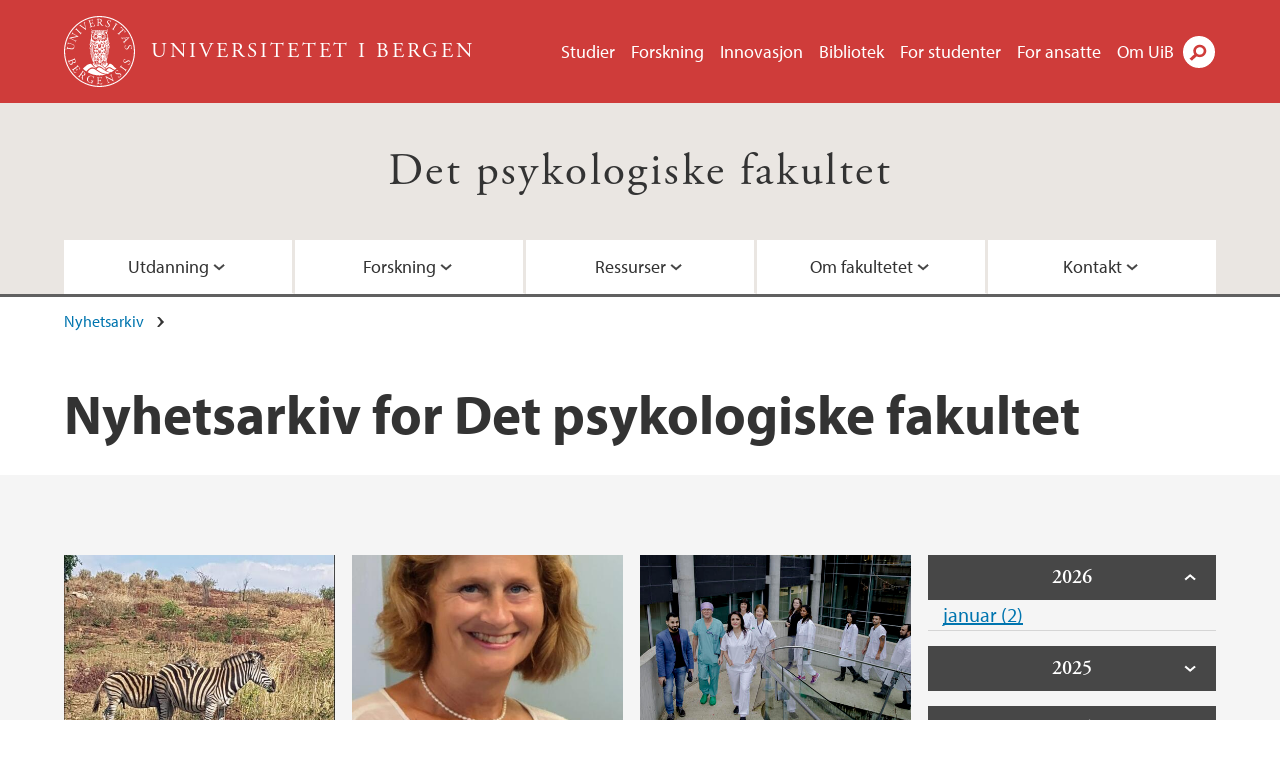

--- FILE ---
content_type: text/html; charset=utf-8
request_url: https://www.uib.no/node/43464/news-archive/201911
body_size: 10282
content:
<!doctype html>
<html lang="nb" dir="ltr">
  <head>
    <link rel="profile" href="http://www.w3.org/1999/xhtml/vocab">
    <meta http-equiv="X-UA-Compatible" content="IE=edge">
    <meta name="MobileOptimized" content="width">
    <meta name="HandheldFriendly" content="true">
    <meta name="viewport" content="width=device-width">
<meta name="robots" content="noindex">
<meta http-equiv="Content-Type" content="text/html; charset=utf-8" />
<link rel="shortcut icon" href="https://www.uib.no/sites/all/themes/uib/uib_w3/favicon.ico" type="image/vnd.microsoft.icon" />
<meta name="generator" content="Drupal 7 (https://www.drupal.org)" />
<link rel="canonical" href="https://www.uib.no/nb/node/43464/news-archive/201911" />
<link rel="shortlink" href="https://www.uib.no/nb/node/43464/news-archive/201911" />
<meta property="og:site_name" content="Universitetet i Bergen" />
<meta property="og:type" content="article" />
<meta property="og:url" content="https://www.uib.no/nb/node/43464/news-archive/201911" />
<meta property="og:title" content="Nyhetsarkiv" />
<meta name="twitter:card" content="summary" />
<meta name="twitter:title" content="Nyhetsarkiv" />
    <title>Nyhetsarkiv for Det psykologiske fakultet | Universitetet i Bergen</title>
<link type="text/css" rel="stylesheet" href="https://www.uib.no/sites/w3.uib.no/files/css/css_xE-rWrJf-fncB6ztZfd2huxqgxu4WO-qwma6Xer30m4.css" media="all" />
<link type="text/css" rel="stylesheet" href="https://www.uib.no/sites/w3.uib.no/files/css/css_nyTd1LtyGV4FMxplIMTXUR2pP5xwQtS1bYuhoPSCfb4.css" media="all" />
<link type="text/css" rel="stylesheet" href="https://www.uib.no/sites/w3.uib.no/files/css/css_hFjMpgojz5tLIvTCOXkG5jneFLTaWNX_hakVb3yaMeE.css" media="all" />
<link type="text/css" rel="stylesheet" href="https://www.uib.no/sites/w3.uib.no/files/css/css_3OmOXy6QprOkr48nRgtrypyE0V5QWVpjdpRaJc2Wx-o.css" media="all" />
<link type="text/css" rel="stylesheet" href="https://www.uib.no/sites/w3.uib.no/files/css/css_VVIwC6Oh2S6Yoj-dlw07AnQN33wARXuRRIf8pwRiu2U.css" media="print" />
<script type="text/javascript" src="https://www.uib.no/sites/w3.uib.no/files/js/js_pjM71W4fNn8eBgJgV1oVUUFnjlDTZvUMfj9SBg4sGgk.js"></script>
<script type="text/javascript" src="https://www.uib.no/sites/w3.uib.no/files/js/js_mOx0WHl6cNZI0fqrVldT0Ay6Zv7VRFDm9LexZoNN_NI.js"></script>
<script type="text/javascript">
<!--//--><![CDATA[//><!--
document.createElement( "picture" );
//--><!]]>
</script>
<script type="text/javascript" src="https://www.uib.no/sites/w3.uib.no/files/js/js_GOikDsJOX04Aww72M-XK1hkq4qiL_1XgGsRdkL0XlDo.js"></script>
<script type="text/javascript" src="https://www.uib.no/sites/w3.uib.no/files/js/js_36JebCLoMC3Y_A56Pz19d7fHtwF3mSX9TlZGZc8qWqs.js"></script>
<script type="text/javascript" src="https://www.uib.no/sites/w3.uib.no/files/js/js_gHk2gWJ_Qw_jU2qRiUmSl7d8oly1Cx7lQFrqcp3RXcI.js"></script>
<script type="text/javascript" src="https://www.uib.no/sites/w3.uib.no/files/js/js_KvbHN7b9Zot_iEP_9LELFf-1brlMesDZxnHT2EmkfLk.js"></script>
<script type="text/javascript">
<!--//--><![CDATA[//><!--
      (function($) {
        var current=null;
        $('.page-node-news-archive .content-main-wrapper #block-views-recent-news-block-date-selector ul.views-summary').ready(function(){
          var year=0;
          var open='open';
          $('.page-node-news-archive .content-main-wrapper #block-views-recent-news-block-date-selector ul.views-summary').children().each(function(){
            var text=$(this).text().replace(/\r?\n|\r/g,"");
            var y=text.match(/([^ ]+) ([0-9]{4})(.*)$/);
            var month=y[1];
            var numart=y[3];
            if(y[2] != year){
              year=y[2];
              var li=$('<li></li>').html('<span class="year">' + year + '</span>');
              li.addClass(open);
              open='';
              current=$('<ul></ul>');
              li.append(current);
              $(this).before(li);
              li.click(function(){$(this).toggleClass('open')});
            }
            $(this).children('a').first().text(month+' '+numart);
            var ali=$('<li></li>').append($(this).children('a').first());
            current.append(ali);
            $(this).remove();
          });
        });
      })(jQuery);
//--><!]]>
</script>
<script type="text/javascript" src="//use.typekit.net/yfr2tzw.js"></script>
<script type="text/javascript">
<!--//--><![CDATA[//><!--
try{Typekit.load();}catch(e){}
//--><!]]>
</script>
<script type="text/javascript">
<!--//--><![CDATA[//><!--
jQuery.extend(Drupal.settings, {"basePath":"\/","pathPrefix":"nb\/","setHasJsCookie":0,"ajaxPageState":{"theme":"uib_w3","theme_token":"6nZLFh8b5WMpnvpMHHIKoUa0wTqvU47Y3ibLjby2rWE","js":{"sites\/all\/modules\/picture\/picturefill\/picturefill.min.js":1,"sites\/all\/modules\/picture\/picture.min.js":1,"https:\/\/www.uib.no\/sites\/w3.uib.no\/files\/google_tag\/uib\/google_tag.script.js":1,"sites\/all\/modules\/jquery_update\/replace\/jquery\/1.12\/jquery.min.js":1,"0":1,"misc\/jquery-extend-3.4.0.js":1,"misc\/jquery-html-prefilter-3.5.0-backport.js":1,"misc\/jquery.once.js":1,"misc\/drupal.js":1,"sites\/all\/modules\/jquery_update\/js\/jquery_browser.js":1,"misc\/form-single-submit.js":1,"misc\/form.js":1,"sites\/all\/modules\/entityreference\/js\/entityreference.js":1,"public:\/\/languages\/nb_HgNVoswgy9lcM2YhyQR9yibqFxF7lKyMjodOJuYe7_0.js":1,"sites\/all\/libraries\/colorbox\/jquery.colorbox-min.js":1,"sites\/all\/libraries\/DOMPurify\/purify.min.js":1,"sites\/all\/modules\/colorbox\/js\/colorbox.js":1,"sites\/all\/modules\/colorbox\/styles\/stockholmsyndrome\/colorbox_style.js":1,"sites\/all\/modules\/colorbox\/js\/colorbox_inline.js":1,"sites\/all\/themes\/uib\/uib_w3\/js\/mobile_menu.js":1,"sites\/all\/themes\/uib\/uib_w3\/js\/sortable.js":1,"sites\/all\/modules\/uib\/uib_search\/js\/uib_search.js":1,"sites\/all\/themes\/uib\/uib_w3\/js\/w3.js":1,"1":1,"\/\/use.typekit.net\/yfr2tzw.js":1,"2":1},"css":{"modules\/system\/system.base.css":1,"modules\/system\/system.menus.css":1,"modules\/system\/system.messages.css":1,"modules\/system\/system.theme.css":1,"modules\/field\/theme\/field.css":1,"modules\/node\/node.css":1,"sites\/all\/modules\/picture\/picture_wysiwyg.css":1,"modules\/user\/user.css":1,"sites\/all\/modules\/views\/css\/views.css":1,"sites\/all\/modules\/colorbox\/styles\/stockholmsyndrome\/colorbox_style.css":1,"sites\/all\/modules\/ctools\/css\/ctools.css":1,"sites\/all\/modules\/panels\/css\/panels.css":1,"modules\/locale\/locale.css":1,"sites\/all\/themes\/uib\/uib_w3\/css\/style.css":1,"sites\/all\/themes\/uib\/uib_w3\/css\/print.css":1}},"colorbox":{"opacity":"0.85","current":"{current} of {total}","previous":"\u00ab Prev","next":"Next \u00bb","close":"Lukk","maxWidth":"98%","maxHeight":"98%","fixed":true,"mobiledetect":true,"mobiledevicewidth":"480px","file_public_path":"\/sites\/w3.uib.no\/files","specificPagesDefaultValue":"admin*\nimagebrowser*\nimg_assist*\nimce*\nnode\/add\/*\nnode\/*\/edit\nprint\/*\nprintpdf\/*\nsystem\/ajax\nsystem\/ajax\/*"},"better_exposed_filters":{"views":{"recent_news":{"displays":{"newsarchive":{"filters":[]},"block_date_selector":{"filters":[]}}}}},"uib_search":{"url":"https:\/\/api.search.uib.no","index":"w3one","uib_search_boost_max":10,"uib_search_boost_min":0.0009765625},"urlIsAjaxTrusted":{"\/nb\/search":true,"https:\/\/www.google.com\/search":true}});
//--><!]]>
</script>
  </head>
  <body class="html not-front not-logged-in no-sidebars page-node page-node- page-node-43464 page-node-news-archive page-node-news-archive- page-node-news-archive-201911 i18n-nb" >
    <div id="skip-link">
      <a href="#main-content" class="element-invisible element-focusable">Hopp til hovedinnhold</a>
    </div>
<noscript aria-hidden="true"><iframe src="https://www.googletagmanager.com/ns.html?id=GTM-KLPBXPW" height="0" width="0" style="display:none;visibility:hidden"></iframe></noscript>
    <div class="header__wrapper">
      <header class="header">
        <a href="/nb" title="Hjem" rel="home" class="logo__link">
          <img src="https://www.uib.no/sites/all/themes/uib/uib_w3/logo.svg" alt="Hjem" class="logo__image" />
        </a>
            <div class="site-name">
            <a href="/nb" title="Hjem" rel="home"><span>Universitetet i Bergen</span></a>
          </div>
    <div class="region region-header">
    <nav class="mobile-menu"><div class="menu-button">Meny</div>
</nav><nav class="global-menu"><ul class="menu"><li class="first leaf menu__item"><a href="https://www.uib.no/studier" title="">Studier</a></li>
<li class="leaf menu__item"><a href="/nb/forskning" title="">Forskning</a></li>
<li class="leaf menu__item"><a href="/nb/innovasjon" title="">Innovasjon</a></li>
<li class="leaf menu__item"><a href="/nb/ub" title="">Bibliotek</a></li>
<li class="leaf menu__item"><a href="https://www.uib.no/forstudenter" title="">For studenter</a></li>
<li class="leaf menu__item"><a href="/nb/foransatte" title="">For ansatte</a></li>
<li class="last leaf menu__item"><a href="/nb/om" title="">Om UiB</a></li>
</ul></nav><div id="block-locale-language" class="block block-locale">

    
  <div class="content">
    <ul class="language-switcher-locale-url"><li class="en first"><a href="/en/node/43484/news-archive/201911" class="language-link" title="Faculty of Psychology" lang="en">English</a></li>
<li class="nb last active"><a href="/nb/node/43464/news-archive/201911" class="language-link active" title="Det psykologiske fakultet" lang="nb">Norsk</a></li>
</ul>  </div>
</div>
<div id="block-uib-search-global-searchform" class="block block-uib-search">
  <div class="content">
    <form class="global-search" action="/nb/search" method="get" id="uib-search-form" accept-charset="UTF-8"><div><div class="lightbox form-wrapper" id="edit-lightbox--2"><div class="topbar-wrapper form-wrapper" id="edit-top--3"><div class="topbar form-wrapper" id="edit-top--4"><div class="spacer form-wrapper" id="edit-spacer--2"></div><div class="top-right form-wrapper" id="edit-right--3"><div class="close-lightbox form-wrapper" id="edit-close--2"><a href="/nb" class="closeme" id="edit-link--4">Lukk</a></div></div></div></div><div class="search-wrapper form-wrapper" id="edit-search--2"><label for="searchfield" class="element-invisible">Søkefelt</label>
<div class="form-item form-type-textfield form-item-searchtext">
 <input class="search-field form-text" name="qq" autocomplete="off" placeholder="Søk på uib.no" data-placeholder="Søk etter personer" id="searchfield" type="text" value=" " size="60" maxlength="128" />
</div>
<input type="submit" id="edit-submit--2" name="op" value="Søk" class="form-submit" /></div><fieldset class="right-selector form-wrapper" id="edit-right--4"><legend><span class="fieldset-legend">Filtrer på innhold</span></legend><div class="fieldset-wrapper"><div class="form-item form-type-checkboxes form-item-filters">
 <div id="search-filter-checkboxes" class="form-checkboxes"><div class="form-item form-type-checkbox form-item-filters-everything">
 <input name="uib_search_filters[]" type="checkbox" id="edit-filters-everything--2" value="everything" checked="checked" class="form-checkbox" />  <label class="option" for="edit-filters-everything--2">Alt innhold </label>

</div>
<div class="form-item form-type-checkbox form-item-filters-news">
 <input name="uib_search_filters[]" type="checkbox" id="edit-filters-news--2" value="news" class="form-checkbox" />  <label class="option" for="edit-filters-news--2">Nyheter </label>

</div>
<div class="form-item form-type-checkbox form-item-filters-study">
 <input name="uib_search_filters[]" type="checkbox" id="edit-filters-study--2" value="study" class="form-checkbox" />  <label class="option" for="edit-filters-study--2">Studier </label>

</div>
<div class="form-item form-type-checkbox form-item-filters-event">
 <input name="uib_search_filters[]" type="checkbox" id="edit-filters-event--2" value="event" class="form-checkbox" />  <label class="option" for="edit-filters-event--2">Arrangementer </label>

</div>
<div class="form-item form-type-checkbox form-item-filters-user">
 <input name="uib_search_filters[]" type="checkbox" id="edit-filters-user--2" value="user" class="form-checkbox" />  <label class="option" for="edit-filters-user--2">Personer </label>

</div>
<div class="form-item form-type-checkbox form-item-filters-employee-area">
 <input name="uib_search_filters[]" type="checkbox" id="edit-filters-employee-area--2" value="employee_area" class="form-checkbox" />  <label class="option" for="edit-filters-employee-area--2">Ansattsider </label>

</div>
</div>
<div class="description">Choose what results to return</div>
</div>
</div></fieldset>
<div class="results-wrapper form-wrapper" id="edit-results-wrapper--2"><div class="results form-wrapper" id="edit-results--2"><span class="results-bottom-anchor"></span>
</div></div></div><input type="hidden" name="form_build_id" value="form-woMqg1CEEXpoT5p-zi9aBrfRPaxATZ5Fz8tosR_1tb0" />
<input type="hidden" name="form_id" value="uib_search__form" />
</div></form><form name="noscriptform" action="https://www.google.com/search" method="get" id="uib-search-noscript-form" accept-charset="UTF-8"><div><input class="search-button" type="submit" value="Søk" /><input name="as_sitesearch" value="uib.no" type="hidden" />
<input type="hidden" name="form_build_id" value="form-5vJ0bE53FZsNSyIolsxid1DZMJFueXZC2F_DcVrzK28" />
<input type="hidden" name="form_id" value="uib_search__noscript_form" />
</div></form>  </div>
</div>
  </div>
      </header>
      <nav class="mobile_dropdown">
        <nav class="global-mobile-menu mobile noscript"><ul class="menu"><li class="first leaf menu__item"><a href="https://www.uib.no/studier" title="">Studier</a></li>
<li class="leaf menu__item"><a href="/nb/forskning" title="">Forskning</a></li>
<li class="leaf menu__item"><a href="/nb/innovasjon" title="">Innovasjon</a></li>
<li class="leaf menu__item"><a href="/nb/ub" title="">Bibliotek</a></li>
<li class="leaf menu__item"><a href="https://www.uib.no/forstudenter" title="">For studenter</a></li>
<li class="leaf menu__item"><a href="/nb/foransatte" title="">For ansatte</a></li>
<li class="last leaf menu__item"><a href="/nb/om" title="">Om UiB</a></li>
</ul></nav>      </nav>
    </div>
    <div class="subheader__wrapper">
    <span class="subheader__content" role="complementary"><a href="/nb/psyfa">Det psykologiske fakultet</a></span><nav class="mobile_area mobile_dropdown"><div class="area-mobile-menu"><ul class="menu"><li class="first expanded menu__item"><a href="#">Utdanning</a><ul class="menu"><li class="first leaf"><a href="/nb/psyfa/177820/ny-student-ved-det-psykologiske-fakultet" title="">Ny student</a></li>
<li class="leaf"><a href="/nb/psyfa/146717/mentorordningen-ved-det-psykologiske-fakultet" title="Gode tips av og med mentorene på psykfak">Mentorordningen</a></li>
<li class="leaf"><a href="/nb/psyfa/43752/studietilbud-ved-det-psykologiske-fakultet">Studietilbud</a></li>
<li class="leaf"><a href="/nb/psyfa/43608/opptak-til-studier-ved-det-psykologiske-fakultet">Opptak</a></li>
<li class="leaf"><a href="/nb/psyfa/43886/studiehverdag-ved-det-psykologiske-fakultet">Studiehverdag</a></li>
<li class="leaf"><a href="/nb/psyfa/43798/utveksling-ved-det-psykologiske-fakultet" title="">Utveksling</a></li>
<li class="leaf"><a href="https://www.uib.no/psyfa/162430/alt-om-praksis#" title="">Praksis</a></li>
<li class="leaf"><a href="https://www.uib.no/nb/psyfa/85385/kva-kan-du-bli " title="Tidlegare studentar fortel kva jobb dei har fått med utdanningar i psykologi eller pedagogikk.">Kva kan du bli?</a></li>
<li class="leaf"><a href="/nb/psyfa/43718/avslutningsseremoni-ved-det-psykologiske-fakultet" title="Avslutningsseremoni for kandidater som fullfører grad">Avslutningsseremoni</a></li>
<li class="leaf"><a href="/nb/psyfa/43821/reglement-og-prosedyrer-ved-det-psykologiske-fakultet">Reglement og prosedyrer</a></li>
<li class="leaf"><a href="/nb/psyfa/43745/skikkethetsvurdering-i-utdanningen">Skikkethetsvurdering</a></li>
<li class="last leaf"><a href="https://www.uib.no/psyfa/144227/etter-og-videreutdanningstilbud-ved-det-psykologiske-fakultet" title="">Etter- og videreutdanning</a></li>
</ul></li>
<li class="expanded menu__item"><a href="#" title="">Forskning</a><ul class="menu"><li class="first leaf"><a href="/nb/psyfa/43577/forskningsgrupper-ved-fakultetet">Forskningsgrupper</a></li>
<li class="leaf"><a href="/nb/psyfa/43601/phd-utdanning-ved-det-psykologiske-fakultet">Ph.d.-utdanning</a></li>
<li class="leaf"><a href="/nb/psyfa/43578/forskerskoler-ved-fakultetet">Forskerskoler</a></li>
<li class="leaf"><a href="/nb/psyfa/44411/dobbelkompetanse-i-psykologi">Dobbelkompetanse</a></li>
<li class="leaf"><a href="/nb/psyfa/43678/program-yngre-forskningsledere">Lederopplæring for forskere (YFL)</a></li>
<li class="leaf"><a href="/nb/psyfa/44367/studentstipend">Studentstipend</a></li>
<li class="leaf"><a href="/nb/psyfa/43551/forskningsst%C3%B8tte-ressurser-forskere">Forskningsstøtte</a></li>
<li class="leaf"><a href="/nb/psyfa/170896/%C3%A6resdoktor">Æresdoktor</a></li>
<li class="last leaf"><a href="/nb/psyfa/169876/forskingsetisk-vurdering-av-prosjekt-ved-det-psykologiske-fakultet">Forskingsetisk vurdering av prosjekt</a></li>
</ul></li>
<li class="expanded menu__item"><a href="#" title="">Ressurser</a><ul class="menu"><li class="first leaf"><a href="/nb/psyfa/143208/strategiske-forskningsmidler">Strategiske forskningsmidler</a></li>
<li class="leaf"><a href="https://www.uib.no/ub/76934/psykologi-pedagogikk-barnevern-og-folkehelse" title="">Universitetsbiblioteket</a></li>
<li class="leaf"><a href="https://www.uib.no/ut" title="">Utreisende forskere</a></li>
<li class="leaf"><a href="/nb/psyfa/168581/gjesteforskere-ved-det-psykologiske-fakultet" title="Invitere en gjesteforsker">Gjesteforsker</a></li>
<li class="leaf"><a href="/nb/psyfa/107940/mobilitetsmidler">Mobilitetsmidler</a></li>
<li class="leaf"><a href="/nb/psyfa/44528/oppstartsm%C3%B8ter-og-drift">Oppstartsmøter og drift</a></li>
<li class="leaf"><a href="https://www.uib.no/ferd" title="">UiB Ferd</a></li>
<li class="leaf"><a href="/nb/psyfa/44449/forskningstermin">Forskningstermin</a></li>
<li class="leaf"><a href="/nb/psyfa/129403/meritteringsordning-undervisere"> Meritteringsordning for undervisere </a></li>
<li class="leaf"><a href="https://w3.uib.no/nb/psyfa/62831/mandat-og-instruksar" title="Instrukser for program- og emneansvarlige">Instrukser</a></li>
<li class="leaf"><a href="https://w3.uib.no/nb/psyfa/110335/rekruttering-av-studentar-til-forskingsprosjekt" title="">Studentrekruttering</a></li>
<li class="leaf"><a href="/nb/psyfa/44108/seniorpolitikk-ved-det-psykologiske-fakultet">Seniorpolitikk</a></li>
<li class="leaf"><a href="/nb/psyfa/162973/l%C3%A6ringsdesinggruppa-ved-det-psykologiske-fakultet">Læringsdesigngruppe</a></li>
<li class="last leaf"><a href="/nb/psyfa/163684/evu-veiviser-ansatte">EVU - veiviser for ansatte</a></li>
</ul></li>
<li class="expanded menu__item"><a href="#" title="">Om fakultetet</a><ul class="menu"><li class="first leaf"><a href="https://www.uib.no/psyfa/137717/fra-den-spede-begynnelsen-til-eget-fakultet" title="">Fakultetets historie</a></li>
<li class="leaf"><a href="https://www.uib.no/psyfa/44120/v%C3%A5re-institutter#" title="">Institutter og sentre</a></li>
<li class="leaf"><a href="/nb/psyfa/43940/organisasjon">Organisasjon</a></li>
<li class="leaf"><a href="https://www.uib.no/opplæringsklinikker" title="">Psykologisk universitetspoliklinikk</a></li>
<li class="leaf"><a href="/nb/psyfa/44463/fakultetsledelsen">Ledelse</a></li>
<li class="leaf"><a href="/nb/psyfa/43775/styrer-r%C3%A5d-og-utvalg-ved-det-psykologiske-fakultet">Styrer og utvalg</a></li>
<li class="leaf"><a href="/nb/psyfa/45831/fakultetsadministrasjonen-ved-det-psykologiske-fakultet" title="">Fakultetsadministrasjonen</a></li>
<li class="leaf"><a href="/nb/psyfa/171838/strategi-og-planer-ved-det-psykologiske-fakultet">Strategi og planer</a></li>
<li class="leaf"><a href="https://www.uib.no/psyfa/123925/helse-miljø-og-sikkerhet-ved-det-psykologiske-fakultet" title="Helse, miljø og sikkerhet ved Det psykologiske fakultet">Helse, miljø og sikkerhet (HMS)</a></li>
<li class="leaf"><a href="/nb/psyfa/144729/informasjon-om-arbeid-med-optimal-enhetsstruktur-ved-det-psykologiske-fakultet" title="">Informasjon om arbeid med optimal enhetsstruktur</a></li>
<li class="leaf"><a href="https://www.uib.no/psyfa/44601/beredskapsplan-det-psykologiske-fakultet" title="">Beredskap</a></li>
<li class="leaf"><a href="/nb/psyfa/170884/valg-ved-det-psykologiske-fakultet" title="">Valg ved Det psykologiske fakultet</a></li>
<li class="last leaf"><a href="/nb/psyfa/43631/psykologisk-studentforening" title="">Psykologisk studentforening</a></li>
</ul></li>
<li class="last expanded menu__item"><a href="#">Kontakt</a><ul class="menu"><li class="first leaf"><a href="/nb/psyfa/44323/kontaktinformasjon">Kontaktinformasjon</a></li>
<li class="leaf"><a href="/nb/psyfa/personer" title="Ansatte ved Det psykologiske fakultet">Ansattkatalog</a></li>
<li class="leaf"><a href="/nb/psyfa/43960/informasjonssenteret-ved-det-psykologiske-fakultet">Informasjonssenteret</a></li>
<li class="last leaf"><a href="/nb/psyfa/kart" title="">Kart</a></li>
</ul></li>
</ul></div></nav>        </div>
    <nav id="main-menu">
<ul class="menu"><li class="first expanded menu__item"><a href="#">Utdanning</a><ul class="menu"><li class="first leaf"><a href="/nb/psyfa/177820/ny-student-ved-det-psykologiske-fakultet" title="">Ny student</a></li>
<li class="leaf"><a href="/nb/psyfa/146717/mentorordningen-ved-det-psykologiske-fakultet" title="Gode tips av og med mentorene på psykfak">Mentorordningen</a></li>
<li class="leaf"><a href="/nb/psyfa/43752/studietilbud-ved-det-psykologiske-fakultet">Studietilbud</a></li>
<li class="leaf"><a href="/nb/psyfa/43608/opptak-til-studier-ved-det-psykologiske-fakultet">Opptak</a></li>
<li class="leaf"><a href="/nb/psyfa/43886/studiehverdag-ved-det-psykologiske-fakultet">Studiehverdag</a></li>
<li class="leaf"><a href="/nb/psyfa/43798/utveksling-ved-det-psykologiske-fakultet" title="">Utveksling</a></li>
<li class="leaf"><a href="https://www.uib.no/psyfa/162430/alt-om-praksis#" title="">Praksis</a></li>
<li class="leaf"><a href="https://www.uib.no/nb/psyfa/85385/kva-kan-du-bli " title="Tidlegare studentar fortel kva jobb dei har fått med utdanningar i psykologi eller pedagogikk.">Kva kan du bli?</a></li>
<li class="leaf"><a href="/nb/psyfa/43718/avslutningsseremoni-ved-det-psykologiske-fakultet" title="Avslutningsseremoni for kandidater som fullfører grad">Avslutningsseremoni</a></li>
<li class="leaf"><a href="/nb/psyfa/43821/reglement-og-prosedyrer-ved-det-psykologiske-fakultet">Reglement og prosedyrer</a></li>
<li class="leaf"><a href="/nb/psyfa/43745/skikkethetsvurdering-i-utdanningen">Skikkethetsvurdering</a></li>
<li class="last leaf"><a href="https://www.uib.no/psyfa/144227/etter-og-videreutdanningstilbud-ved-det-psykologiske-fakultet" title="">Etter- og videreutdanning</a></li>
</ul></li>
<li class="expanded menu__item"><a href="#" title="">Forskning</a><ul class="menu"><li class="first leaf"><a href="/nb/psyfa/43577/forskningsgrupper-ved-fakultetet">Forskningsgrupper</a></li>
<li class="leaf"><a href="/nb/psyfa/43601/phd-utdanning-ved-det-psykologiske-fakultet">Ph.d.-utdanning</a></li>
<li class="leaf"><a href="/nb/psyfa/43578/forskerskoler-ved-fakultetet">Forskerskoler</a></li>
<li class="leaf"><a href="/nb/psyfa/44411/dobbelkompetanse-i-psykologi">Dobbelkompetanse</a></li>
<li class="leaf"><a href="/nb/psyfa/43678/program-yngre-forskningsledere">Lederopplæring for forskere (YFL)</a></li>
<li class="leaf"><a href="/nb/psyfa/44367/studentstipend">Studentstipend</a></li>
<li class="leaf"><a href="/nb/psyfa/43551/forskningsst%C3%B8tte-ressurser-forskere">Forskningsstøtte</a></li>
<li class="leaf"><a href="/nb/psyfa/170896/%C3%A6resdoktor">Æresdoktor</a></li>
<li class="last leaf"><a href="/nb/psyfa/169876/forskingsetisk-vurdering-av-prosjekt-ved-det-psykologiske-fakultet">Forskingsetisk vurdering av prosjekt</a></li>
</ul></li>
<li class="expanded menu__item"><a href="#" title="">Ressurser</a><ul class="menu"><li class="first leaf"><a href="/nb/psyfa/143208/strategiske-forskningsmidler">Strategiske forskningsmidler</a></li>
<li class="leaf"><a href="https://www.uib.no/ub/76934/psykologi-pedagogikk-barnevern-og-folkehelse" title="">Universitetsbiblioteket</a></li>
<li class="leaf"><a href="https://www.uib.no/ut" title="">Utreisende forskere</a></li>
<li class="leaf"><a href="/nb/psyfa/168581/gjesteforskere-ved-det-psykologiske-fakultet" title="Invitere en gjesteforsker">Gjesteforsker</a></li>
<li class="leaf"><a href="/nb/psyfa/107940/mobilitetsmidler">Mobilitetsmidler</a></li>
<li class="leaf"><a href="/nb/psyfa/44528/oppstartsm%C3%B8ter-og-drift">Oppstartsmøter og drift</a></li>
<li class="leaf"><a href="https://www.uib.no/ferd" title="">UiB Ferd</a></li>
<li class="leaf"><a href="/nb/psyfa/44449/forskningstermin">Forskningstermin</a></li>
<li class="leaf"><a href="/nb/psyfa/129403/meritteringsordning-undervisere"> Meritteringsordning for undervisere </a></li>
<li class="leaf"><a href="https://w3.uib.no/nb/psyfa/62831/mandat-og-instruksar" title="Instrukser for program- og emneansvarlige">Instrukser</a></li>
<li class="leaf"><a href="https://w3.uib.no/nb/psyfa/110335/rekruttering-av-studentar-til-forskingsprosjekt" title="">Studentrekruttering</a></li>
<li class="leaf"><a href="/nb/psyfa/44108/seniorpolitikk-ved-det-psykologiske-fakultet">Seniorpolitikk</a></li>
<li class="leaf"><a href="/nb/psyfa/162973/l%C3%A6ringsdesinggruppa-ved-det-psykologiske-fakultet">Læringsdesigngruppe</a></li>
<li class="last leaf"><a href="/nb/psyfa/163684/evu-veiviser-ansatte">EVU - veiviser for ansatte</a></li>
</ul></li>
<li class="expanded menu__item"><a href="#" title="">Om fakultetet</a><ul class="menu"><li class="first leaf"><a href="https://www.uib.no/psyfa/137717/fra-den-spede-begynnelsen-til-eget-fakultet" title="">Fakultetets historie</a></li>
<li class="leaf"><a href="https://www.uib.no/psyfa/44120/v%C3%A5re-institutter#" title="">Institutter og sentre</a></li>
<li class="leaf"><a href="/nb/psyfa/43940/organisasjon">Organisasjon</a></li>
<li class="leaf"><a href="https://www.uib.no/opplæringsklinikker" title="">Psykologisk universitetspoliklinikk</a></li>
<li class="leaf"><a href="/nb/psyfa/44463/fakultetsledelsen">Ledelse</a></li>
<li class="leaf"><a href="/nb/psyfa/43775/styrer-r%C3%A5d-og-utvalg-ved-det-psykologiske-fakultet">Styrer og utvalg</a></li>
<li class="leaf"><a href="/nb/psyfa/45831/fakultetsadministrasjonen-ved-det-psykologiske-fakultet" title="">Fakultetsadministrasjonen</a></li>
<li class="leaf"><a href="/nb/psyfa/171838/strategi-og-planer-ved-det-psykologiske-fakultet">Strategi og planer</a></li>
<li class="leaf"><a href="https://www.uib.no/psyfa/123925/helse-miljø-og-sikkerhet-ved-det-psykologiske-fakultet" title="Helse, miljø og sikkerhet ved Det psykologiske fakultet">Helse, miljø og sikkerhet (HMS)</a></li>
<li class="leaf"><a href="/nb/psyfa/144729/informasjon-om-arbeid-med-optimal-enhetsstruktur-ved-det-psykologiske-fakultet" title="">Informasjon om arbeid med optimal enhetsstruktur</a></li>
<li class="leaf"><a href="https://www.uib.no/psyfa/44601/beredskapsplan-det-psykologiske-fakultet" title="">Beredskap</a></li>
<li class="leaf"><a href="/nb/psyfa/170884/valg-ved-det-psykologiske-fakultet" title="">Valg ved Det psykologiske fakultet</a></li>
<li class="last leaf"><a href="/nb/psyfa/43631/psykologisk-studentforening" title="">Psykologisk studentforening</a></li>
</ul></li>
<li class="last expanded menu__item"><a href="#">Kontakt</a><ul class="menu"><li class="first leaf"><a href="/nb/psyfa/44323/kontaktinformasjon">Kontaktinformasjon</a></li>
<li class="leaf"><a href="/nb/psyfa/personer" title="Ansatte ved Det psykologiske fakultet">Ansattkatalog</a></li>
<li class="leaf"><a href="/nb/psyfa/43960/informasjonssenteret-ved-det-psykologiske-fakultet">Informasjonssenteret</a></li>
<li class="last leaf"><a href="/nb/psyfa/kart" title="">Kart</a></li>
</ul></li>
</ul>    </nav>
    <main>
      <a id="main-content"></a>
      <div class="tabs"></div>
      <div class="content-top-wrapper">
        <div class="content-top">
          <div class="uib_breadcrumb"><nav class="breadcrumb" role="navigation"><ol><li><a href="/nb/psyfa/nyhetsarkiv">Nyhetsarkiv</a> </li></ol></nav></div>
<h1>Nyhetsarkiv for Det psykologiske fakultet</h1>
        </div>
      </div>
      <div class="content-main-wrapper">
  <div class="region region-content">
    <div id="block-system-main" class="block block-system">

    
  <div class="content">
    <div class="view view-recent-news view-id-recent_news view-display-id-newsarchive view-dom-id-2b3a627a50aa94197c4e1596dce16c68">
        
  
  
      <div class="view-content">
        <div class="views-row views-row-1 views-row-odd views-row-first">
      
  <div class="views-field views-field-nothing">        <span class="field-content"><a href="https://www.uib.no/nb/sfk/131671/internabroad-i-field-band-foundation-i-s%C3%B8r-afrika"><div id="file-146116" class="file file-image file-image-jpeg">

   
  <div class="content">
      <img src="https://www.uib.no/sites/w3.uib.no/files/styles/wide_thumbnail/public/media/zebra.jpg?itok=xtUP-AJ7" width="531" height="375" alt="Sebraer i Sør-Afrika" title="" />    </div>

  
</div>
</a></span>  </div>  
  <div class="views-field views-field-title">        <span class="field-content"><a href="/nb/sfk/131671/internabroad-i-field-band-foundation-i-s%C3%B8r-afrika">InternAbroad i Field Band Foundation i Sør-Afrika (20.11.2019)</a></span>  </div>  
  <div class="views-field views-field-field-uib-lead">        <div class="field-content">Vi har fått penger fra Diku til å sende studenter på en unik opplevelse i Sør-Afrika fra høsten 2020</div>  </div>  </div>
  <div class="views-row views-row-2 views-row-even">
      
  <div class="views-field views-field-nothing">        <span class="field-content"><a href="https://www.uib.no/nb/sfk/131627/vi-%C3%B8nsker-nyansatte-velkommen"><div id="file-156195" class="file file-image file-image-jpeg">

   
  <div class="content">
      <img src="https://www.uib.no/sites/w3.uib.no/files/styles/wide_thumbnail/public/media/ragnhild_dybdahl.jpg?itok=zv3Zw9Mn" width="531" height="375" alt="Førsteamanuensis Ragnhild Dybdahl" title="" />    </div>

  
</div>
</a></span>  </div>  
  <div class="views-field views-field-title">        <span class="field-content"><a href="/nb/sfk/131627/vi-%C3%B8nsker-nyansatte-velkommen">Vi ønsker nyansatte velkommen (19.11.2019)</a></span>  </div>  
  <div class="views-field views-field-field-uib-lead">        <div class="field-content">Senter for krisepsykologi har utvidet staben med fire nye stillinger.</div>  </div>  </div>
  <div class="views-row views-row-3 views-row-odd">
      
  <div class="views-field views-field-nothing">        <span class="field-content"><a href="https://www.uib.no/nb/igs/131248/migrasjonskonferanse-2020-helse-og-arbeid-i-det-nye-landet"><div id="file-146284" class="file file-image file-image-jpeg">

   
  <div class="content">
      <img src="https://www.uib.no/sites/w3.uib.no/files/styles/wide_thumbnail/public/media/pa_2019_11_06_9999_26.jpg?itok=leaQFbSo" width="531" height="375" alt="En gruppe sykehusarbeidere går opp en trapp" title="" />    </div>

  
</div>
</a></span>  </div>  
  <div class="views-field views-field-title">        <span class="field-content"><a href="/nb/igs/131248/migrasjonskonferanse-2020-helse-og-arbeid-i-det-nye-landet">Migrasjonskonferanse 2020: Helse og arbeid i det nye landet (06.11.2019)</a></span>  </div>  
  <div class="views-field views-field-field-uib-lead">        <div class="field-content">Andre konferanse for bedre dialog mellom disipliner og aktører.</div>  </div>  </div>
  <div class="views-row views-row-4 views-row-even views-row-last">
      
  <div class="views-field views-field-nothing">        <span class="field-content"><a href="https://www.uib.no/nb/aktuelt/131230/15-%C3%A5r-som-har-satt-spor"><div id="file-146275" class="file file-image file-image-jpeg">

   
  <div class="content">
      <img src="https://www.uib.no/sites/w3.uib.no/files/styles/wide_thumbnail/public/media/tms1_0.jpg?itok=veNxu7qo" width="531" height="375" alt="Trond Mohn stiftelse 15 år" title="" />    </div>

  
</div>
</a></span>  </div>  
  <div class="views-field views-field-title">        <span class="field-content"><a href="/nb/aktuelt/131230/15-%C3%A5r-som-har-satt-spor">15 år som har satt spor (05.11.2019)</a></span>  </div>  
  <div class="views-field views-field-field-uib-lead">        <div class="field-content">Trond Mohn stiftelse feirer sine første 15 år. - Stiftelsen har betydd mye for både Universitetet i Bergen og samfunnet forøvrig, sier rektor Dag Rune Olsen.</div>  </div>  </div>
    </div>
  
  
  
  
  
  
</div>  </div>
</div>
<div id="block-views-recent-news-block-date-selector" class="block block-views">

    
  <div class="content">
    <div class="view view-recent-news view-id-recent_news view-display-id-block_date_selector view-dom-id-97e764e7882eabe0f22c45cc8dedef81">
        
  
  
      <div class="view-content">
      <div class="item-list">
  <ul class="views-summary">
      <li><a href="/nb/node/43464/news-archive/202601">januar 2026</a>
              (2)
          </li>
      <li><a href="/nb/node/43464/news-archive/202512">desember 2025</a>
              (2)
          </li>
      <li><a href="/nb/node/43464/news-archive/202511">november 2025</a>
              (1)
          </li>
      <li><a href="/nb/node/43464/news-archive/202509">september 2025</a>
              (2)
          </li>
      <li><a href="/nb/node/43464/news-archive/202506">juni 2025</a>
              (4)
          </li>
      <li><a href="/nb/node/43464/news-archive/202505">mai 2025</a>
              (4)
          </li>
      <li><a href="/nb/node/43464/news-archive/202504">april 2025</a>
              (4)
          </li>
      <li><a href="/nb/node/43464/news-archive/202503">mars 2025</a>
              (3)
          </li>
      <li><a href="/nb/node/43464/news-archive/202502">februar 2025</a>
              (5)
          </li>
      <li><a href="/nb/node/43464/news-archive/202501">januar 2025</a>
              (1)
          </li>
      <li><a href="/nb/node/43464/news-archive/202411">november 2024</a>
              (2)
          </li>
      <li><a href="/nb/node/43464/news-archive/202410">oktober 2024</a>
              (3)
          </li>
      <li><a href="/nb/node/43464/news-archive/202409">september 2024</a>
              (3)
          </li>
      <li><a href="/nb/node/43464/news-archive/202408">august 2024</a>
              (4)
          </li>
      <li><a href="/nb/node/43464/news-archive/202406">juni 2024</a>
              (2)
          </li>
      <li><a href="/nb/node/43464/news-archive/202405">mai 2024</a>
              (1)
          </li>
      <li><a href="/nb/node/43464/news-archive/202404">april 2024</a>
              (2)
          </li>
      <li><a href="/nb/node/43464/news-archive/202403">mars 2024</a>
              (2)
          </li>
      <li><a href="/nb/node/43464/news-archive/202402">februar 2024</a>
              (3)
          </li>
      <li><a href="/nb/node/43464/news-archive/202401">januar 2024</a>
              (5)
          </li>
      <li><a href="/nb/node/43464/news-archive/202312">desember 2023</a>
              (2)
          </li>
      <li><a href="/nb/node/43464/news-archive/202311">november 2023</a>
              (5)
          </li>
      <li><a href="/nb/node/43464/news-archive/202310">oktober 2023</a>
              (4)
          </li>
      <li><a href="/nb/node/43464/news-archive/202309">september 2023</a>
              (4)
          </li>
      <li><a href="/nb/node/43464/news-archive/202308">august 2023</a>
              (3)
          </li>
      <li><a href="/nb/node/43464/news-archive/202307">juli 2023</a>
              (2)
          </li>
      <li><a href="/nb/node/43464/news-archive/202306">juni 2023</a>
              (5)
          </li>
      <li><a href="/nb/node/43464/news-archive/202305">mai 2023</a>
              (1)
          </li>
      <li><a href="/nb/node/43464/news-archive/202304">april 2023</a>
              (6)
          </li>
      <li><a href="/nb/node/43464/news-archive/202303">mars 2023</a>
              (1)
          </li>
      <li><a href="/nb/node/43464/news-archive/202302">februar 2023</a>
              (4)
          </li>
      <li><a href="/nb/node/43464/news-archive/202301">januar 2023</a>
              (3)
          </li>
      <li><a href="/nb/node/43464/news-archive/202212">desember 2022</a>
              (7)
          </li>
      <li><a href="/nb/node/43464/news-archive/202211">november 2022</a>
              (3)
          </li>
      <li><a href="/nb/node/43464/news-archive/202210">oktober 2022</a>
              (4)
          </li>
      <li><a href="/nb/node/43464/news-archive/202209">september 2022</a>
              (7)
          </li>
      <li><a href="/nb/node/43464/news-archive/202208">august 2022</a>
              (4)
          </li>
      <li><a href="/nb/node/43464/news-archive/202207">juli 2022</a>
              (1)
          </li>
      <li><a href="/nb/node/43464/news-archive/202206">juni 2022</a>
              (3)
          </li>
      <li><a href="/nb/node/43464/news-archive/202205">mai 2022</a>
              (1)
          </li>
      <li><a href="/nb/node/43464/news-archive/202204">april 2022</a>
              (2)
          </li>
      <li><a href="/nb/node/43464/news-archive/202203">mars 2022</a>
              (4)
          </li>
      <li><a href="/nb/node/43464/news-archive/202202">februar 2022</a>
              (2)
          </li>
      <li><a href="/nb/node/43464/news-archive/202201">januar 2022</a>
              (5)
          </li>
      <li><a href="/nb/node/43464/news-archive/202112">desember 2021</a>
              (2)
          </li>
      <li><a href="/nb/node/43464/news-archive/202111">november 2021</a>
              (2)
          </li>
      <li><a href="/nb/node/43464/news-archive/202110">oktober 2021</a>
              (4)
          </li>
      <li><a href="/nb/node/43464/news-archive/202109">september 2021</a>
              (2)
          </li>
      <li><a href="/nb/node/43464/news-archive/202108">august 2021</a>
              (4)
          </li>
      <li><a href="/nb/node/43464/news-archive/202107">juli 2021</a>
              (1)
          </li>
      <li><a href="/nb/node/43464/news-archive/202106">juni 2021</a>
              (5)
          </li>
      <li><a href="/nb/node/43464/news-archive/202105">mai 2021</a>
              (2)
          </li>
      <li><a href="/nb/node/43464/news-archive/202104">april 2021</a>
              (1)
          </li>
      <li><a href="/nb/node/43464/news-archive/202103">mars 2021</a>
              (2)
          </li>
      <li><a href="/nb/node/43464/news-archive/202101">januar 2021</a>
              (2)
          </li>
      <li><a href="/nb/node/43464/news-archive/202012">desember 2020</a>
              (2)
          </li>
      <li><a href="/nb/node/43464/news-archive/202011">november 2020</a>
              (7)
          </li>
      <li><a href="/nb/node/43464/news-archive/202010">oktober 2020</a>
              (4)
          </li>
      <li><a href="/nb/node/43464/news-archive/202009">september 2020</a>
              (3)
          </li>
      <li><a href="/nb/node/43464/news-archive/202008">august 2020</a>
              (6)
          </li>
      <li><a href="/nb/node/43464/news-archive/202007">juli 2020</a>
              (1)
          </li>
      <li><a href="/nb/node/43464/news-archive/202006">juni 2020</a>
              (2)
          </li>
      <li><a href="/nb/node/43464/news-archive/202005">mai 2020</a>
              (4)
          </li>
      <li><a href="/nb/node/43464/news-archive/202004">april 2020</a>
              (6)
          </li>
      <li><a href="/nb/node/43464/news-archive/202003">mars 2020</a>
              (8)
          </li>
      <li><a href="/nb/node/43464/news-archive/202002">februar 2020</a>
              (1)
          </li>
      <li><a href="/nb/node/43464/news-archive/202001">januar 2020</a>
              (2)
          </li>
      <li><a href="/nb/node/43464/news-archive/201911" class="active">november 2019</a>
              (4)
          </li>
      <li><a href="/nb/node/43464/news-archive/201910">oktober 2019</a>
              (2)
          </li>
      <li><a href="/nb/node/43464/news-archive/201909">september 2019</a>
              (1)
          </li>
      <li><a href="/nb/node/43464/news-archive/201908">august 2019</a>
              (1)
          </li>
      <li><a href="/nb/node/43464/news-archive/201907">juli 2019</a>
              (1)
          </li>
      <li><a href="/nb/node/43464/news-archive/201905">mai 2019</a>
              (2)
          </li>
      <li><a href="/nb/node/43464/news-archive/201904">april 2019</a>
              (3)
          </li>
      <li><a href="/nb/node/43464/news-archive/201903">mars 2019</a>
              (3)
          </li>
      <li><a href="/nb/node/43464/news-archive/201902">februar 2019</a>
              (3)
          </li>
      <li><a href="/nb/node/43464/news-archive/201901">januar 2019</a>
              (2)
          </li>
      <li><a href="/nb/node/43464/news-archive/201812">desember 2018</a>
              (1)
          </li>
      <li><a href="/nb/node/43464/news-archive/201811">november 2018</a>
              (3)
          </li>
      <li><a href="/nb/node/43464/news-archive/201810">oktober 2018</a>
              (4)
          </li>
      <li><a href="/nb/node/43464/news-archive/201809">september 2018</a>
              (2)
          </li>
      <li><a href="/nb/node/43464/news-archive/201806">juni 2018</a>
              (2)
          </li>
      <li><a href="/nb/node/43464/news-archive/201805">mai 2018</a>
              (2)
          </li>
      <li><a href="/nb/node/43464/news-archive/201804">april 2018</a>
              (5)
          </li>
      <li><a href="/nb/node/43464/news-archive/201802">februar 2018</a>
              (2)
          </li>
      <li><a href="/nb/node/43464/news-archive/201801">januar 2018</a>
              (3)
          </li>
      <li><a href="/nb/node/43464/news-archive/201712">desember 2017</a>
              (2)
          </li>
      <li><a href="/nb/node/43464/news-archive/201711">november 2017</a>
              (5)
          </li>
      <li><a href="/nb/node/43464/news-archive/201710">oktober 2017</a>
              (2)
          </li>
      <li><a href="/nb/node/43464/news-archive/201708">august 2017</a>
              (1)
          </li>
      <li><a href="/nb/node/43464/news-archive/201704">april 2017</a>
              (1)
          </li>
      <li><a href="/nb/node/43464/news-archive/201702">februar 2017</a>
              (2)
          </li>
      <li><a href="/nb/node/43464/news-archive/201609">september 2016</a>
              (1)
          </li>
      <li><a href="/nb/node/43464/news-archive/201603">mars 2016</a>
              (2)
          </li>
      <li><a href="/nb/node/43464/news-archive/201602">februar 2016</a>
              (3)
          </li>
      <li><a href="/nb/node/43464/news-archive/201510">oktober 2015</a>
              (2)
          </li>
      <li><a href="/nb/node/43464/news-archive/201508">august 2015</a>
              (1)
          </li>
      <li><a href="/nb/node/43464/news-archive/201506">juni 2015</a>
              (1)
          </li>
      <li><a href="/nb/node/43464/news-archive/201505">mai 2015</a>
              (1)
          </li>
      <li><a href="/nb/node/43464/news-archive/201410">oktober 2014</a>
              (1)
          </li>
      <li><a href="/nb/node/43464/news-archive/201405">mai 2014</a>
              (2)
          </li>
      <li><a href="/nb/node/43464/news-archive/201404">april 2014</a>
              (2)
          </li>
      <li><a href="/nb/node/43464/news-archive/201403">mars 2014</a>
              (1)
          </li>
      <li><a href="/nb/node/43464/news-archive/201402">februar 2014</a>
              (2)
          </li>
      <li><a href="/nb/node/43464/news-archive/201310">oktober 2013</a>
              (7)
          </li>
      <li><a href="/nb/node/43464/news-archive/201302">februar 2013</a>
              (1)
          </li>
      <li><a href="/nb/node/43464/news-archive/201205">mai 2012</a>
              (1)
          </li>
      <li><a href="/nb/node/43464/news-archive/201203">mars 2012</a>
              (1)
          </li>
      <li><a href="/nb/node/43464/news-archive/201108">august 2011</a>
              (1)
          </li>
      <li><a href="/nb/node/43464/news-archive/201102">februar 2011</a>
              (1)
          </li>
      <li><a href="/nb/node/43464/news-archive/201012">desember 2010</a>
              (2)
          </li>
      <li><a href="/nb/node/43464/news-archive/201011">november 2010</a>
              (1)
          </li>
      <li><a href="/nb/node/43464/news-archive/201008">august 2010</a>
              (1)
          </li>
      <li><a href="/nb/node/43464/news-archive/201002">februar 2010</a>
              (1)
          </li>
      <li><a href="/nb/node/43464/news-archive/201001">januar 2010</a>
              (1)
          </li>
      <li><a href="/nb/node/43464/news-archive/200911">november 2009</a>
              (1)
          </li>
      <li><a href="/nb/node/43464/news-archive/200910">oktober 2009</a>
              (2)
          </li>
      <li><a href="/nb/node/43464/news-archive/200909">september 2009</a>
              (2)
          </li>
      <li><a href="/nb/node/43464/news-archive/200908">august 2009</a>
              (2)
          </li>
      <li><a href="/nb/node/43464/news-archive/200903">mars 2009</a>
              (2)
          </li>
      <li><a href="/nb/node/43464/news-archive/200902">februar 2009</a>
              (4)
          </li>
      <li><a href="/nb/node/43464/news-archive/200901">januar 2009</a>
              (1)
          </li>
    </ul>
</div>
    </div>
  
  
  
  
  
  
</div>  </div>
</div>
  </div>
      </div>
    </main>
    <footer>
        <div class="footer-wrapper mobile_area">
          <nav class="main-menu__expanded">
<ul class="menu"><li class="first expanded menu__item"><a href="#">Utdanning</a><ul class="menu"><li class="first leaf"><a href="/nb/psyfa/177820/ny-student-ved-det-psykologiske-fakultet" title="">Ny student</a></li>
<li class="leaf"><a href="/nb/psyfa/146717/mentorordningen-ved-det-psykologiske-fakultet" title="Gode tips av og med mentorene på psykfak">Mentorordningen</a></li>
<li class="leaf"><a href="/nb/psyfa/43752/studietilbud-ved-det-psykologiske-fakultet">Studietilbud</a></li>
<li class="leaf"><a href="/nb/psyfa/43608/opptak-til-studier-ved-det-psykologiske-fakultet">Opptak</a></li>
<li class="leaf"><a href="/nb/psyfa/43886/studiehverdag-ved-det-psykologiske-fakultet">Studiehverdag</a></li>
<li class="leaf"><a href="/nb/psyfa/43798/utveksling-ved-det-psykologiske-fakultet" title="">Utveksling</a></li>
<li class="leaf"><a href="https://www.uib.no/psyfa/162430/alt-om-praksis#" title="">Praksis</a></li>
<li class="leaf"><a href="https://www.uib.no/nb/psyfa/85385/kva-kan-du-bli " title="Tidlegare studentar fortel kva jobb dei har fått med utdanningar i psykologi eller pedagogikk.">Kva kan du bli?</a></li>
<li class="leaf"><a href="/nb/psyfa/43718/avslutningsseremoni-ved-det-psykologiske-fakultet" title="Avslutningsseremoni for kandidater som fullfører grad">Avslutningsseremoni</a></li>
<li class="leaf"><a href="/nb/psyfa/43821/reglement-og-prosedyrer-ved-det-psykologiske-fakultet">Reglement og prosedyrer</a></li>
<li class="leaf"><a href="/nb/psyfa/43745/skikkethetsvurdering-i-utdanningen">Skikkethetsvurdering</a></li>
<li class="last leaf"><a href="https://www.uib.no/psyfa/144227/etter-og-videreutdanningstilbud-ved-det-psykologiske-fakultet" title="">Etter- og videreutdanning</a></li>
</ul></li>
<li class="expanded menu__item"><a href="#" title="">Forskning</a><ul class="menu"><li class="first leaf"><a href="/nb/psyfa/43577/forskningsgrupper-ved-fakultetet">Forskningsgrupper</a></li>
<li class="leaf"><a href="/nb/psyfa/43601/phd-utdanning-ved-det-psykologiske-fakultet">Ph.d.-utdanning</a></li>
<li class="leaf"><a href="/nb/psyfa/43578/forskerskoler-ved-fakultetet">Forskerskoler</a></li>
<li class="leaf"><a href="/nb/psyfa/44411/dobbelkompetanse-i-psykologi">Dobbelkompetanse</a></li>
<li class="leaf"><a href="/nb/psyfa/43678/program-yngre-forskningsledere">Lederopplæring for forskere (YFL)</a></li>
<li class="leaf"><a href="/nb/psyfa/44367/studentstipend">Studentstipend</a></li>
<li class="leaf"><a href="/nb/psyfa/43551/forskningsst%C3%B8tte-ressurser-forskere">Forskningsstøtte</a></li>
<li class="leaf"><a href="/nb/psyfa/170896/%C3%A6resdoktor">Æresdoktor</a></li>
<li class="last leaf"><a href="/nb/psyfa/169876/forskingsetisk-vurdering-av-prosjekt-ved-det-psykologiske-fakultet">Forskingsetisk vurdering av prosjekt</a></li>
</ul></li>
<li class="expanded menu__item"><a href="#" title="">Ressurser</a><ul class="menu"><li class="first leaf"><a href="/nb/psyfa/143208/strategiske-forskningsmidler">Strategiske forskningsmidler</a></li>
<li class="leaf"><a href="https://www.uib.no/ub/76934/psykologi-pedagogikk-barnevern-og-folkehelse" title="">Universitetsbiblioteket</a></li>
<li class="leaf"><a href="https://www.uib.no/ut" title="">Utreisende forskere</a></li>
<li class="leaf"><a href="/nb/psyfa/168581/gjesteforskere-ved-det-psykologiske-fakultet" title="Invitere en gjesteforsker">Gjesteforsker</a></li>
<li class="leaf"><a href="/nb/psyfa/107940/mobilitetsmidler">Mobilitetsmidler</a></li>
<li class="leaf"><a href="/nb/psyfa/44528/oppstartsm%C3%B8ter-og-drift">Oppstartsmøter og drift</a></li>
<li class="leaf"><a href="https://www.uib.no/ferd" title="">UiB Ferd</a></li>
<li class="leaf"><a href="/nb/psyfa/44449/forskningstermin">Forskningstermin</a></li>
<li class="leaf"><a href="/nb/psyfa/129403/meritteringsordning-undervisere"> Meritteringsordning for undervisere </a></li>
<li class="leaf"><a href="https://w3.uib.no/nb/psyfa/62831/mandat-og-instruksar" title="Instrukser for program- og emneansvarlige">Instrukser</a></li>
<li class="leaf"><a href="https://w3.uib.no/nb/psyfa/110335/rekruttering-av-studentar-til-forskingsprosjekt" title="">Studentrekruttering</a></li>
<li class="leaf"><a href="/nb/psyfa/44108/seniorpolitikk-ved-det-psykologiske-fakultet">Seniorpolitikk</a></li>
<li class="leaf"><a href="/nb/psyfa/162973/l%C3%A6ringsdesinggruppa-ved-det-psykologiske-fakultet">Læringsdesigngruppe</a></li>
<li class="last leaf"><a href="/nb/psyfa/163684/evu-veiviser-ansatte">EVU - veiviser for ansatte</a></li>
</ul></li>
<li class="expanded menu__item"><a href="#" title="">Om fakultetet</a><ul class="menu"><li class="first leaf"><a href="https://www.uib.no/psyfa/137717/fra-den-spede-begynnelsen-til-eget-fakultet" title="">Fakultetets historie</a></li>
<li class="leaf"><a href="https://www.uib.no/psyfa/44120/v%C3%A5re-institutter#" title="">Institutter og sentre</a></li>
<li class="leaf"><a href="/nb/psyfa/43940/organisasjon">Organisasjon</a></li>
<li class="leaf"><a href="https://www.uib.no/opplæringsklinikker" title="">Psykologisk universitetspoliklinikk</a></li>
<li class="leaf"><a href="/nb/psyfa/44463/fakultetsledelsen">Ledelse</a></li>
<li class="leaf"><a href="/nb/psyfa/43775/styrer-r%C3%A5d-og-utvalg-ved-det-psykologiske-fakultet">Styrer og utvalg</a></li>
<li class="leaf"><a href="/nb/psyfa/45831/fakultetsadministrasjonen-ved-det-psykologiske-fakultet" title="">Fakultetsadministrasjonen</a></li>
<li class="leaf"><a href="/nb/psyfa/171838/strategi-og-planer-ved-det-psykologiske-fakultet">Strategi og planer</a></li>
<li class="leaf"><a href="https://www.uib.no/psyfa/123925/helse-miljø-og-sikkerhet-ved-det-psykologiske-fakultet" title="Helse, miljø og sikkerhet ved Det psykologiske fakultet">Helse, miljø og sikkerhet (HMS)</a></li>
<li class="leaf"><a href="/nb/psyfa/144729/informasjon-om-arbeid-med-optimal-enhetsstruktur-ved-det-psykologiske-fakultet" title="">Informasjon om arbeid med optimal enhetsstruktur</a></li>
<li class="leaf"><a href="https://www.uib.no/psyfa/44601/beredskapsplan-det-psykologiske-fakultet" title="">Beredskap</a></li>
<li class="leaf"><a href="/nb/psyfa/170884/valg-ved-det-psykologiske-fakultet" title="">Valg ved Det psykologiske fakultet</a></li>
<li class="last leaf"><a href="/nb/psyfa/43631/psykologisk-studentforening" title="">Psykologisk studentforening</a></li>
</ul></li>
<li class="last expanded menu__item"><a href="#">Kontakt</a><ul class="menu"><li class="first leaf"><a href="/nb/psyfa/44323/kontaktinformasjon">Kontaktinformasjon</a></li>
<li class="leaf"><a href="/nb/psyfa/personer" title="Ansatte ved Det psykologiske fakultet">Ansattkatalog</a></li>
<li class="leaf"><a href="/nb/psyfa/43960/informasjonssenteret-ved-det-psykologiske-fakultet">Informasjonssenteret</a></li>
<li class="last leaf"><a href="/nb/psyfa/kart" title="">Kart</a></li>
</ul></li>
</ul>          </nav>
          <div class="footer">
<div id="block-uib-area-colophon-2" class="block block-uib-area">

    
  <div class="content">
    <div class="contact"><span>Kontakt oss</span>
<a href="mailto:post@psyfa.uib.no">post@psyfa.uib.no</a><span>+47 55 58 00 00</span>
<span>Universitetet i Bergen<br>Det psykologiske fakultet<br>Postboks 7807<br>5020 BERGEN</span>
</div><div class="visit"><span>Besøk oss</span>
<span>Christies gate 12<br>5015 Bergen</span>
<span><a href="/nb/psyfa/kart">Se områdekart</a></span></div>  </div>
</div>
<div class="field field-name-field-uib-social-media field-type-text field-label-above field-wrapper">
      <span class="field-label">Følg oss</span>
    <div class="field-items">
          <div class="field-item even"><a href="https://facebook.com/PSYFAUIB" class="icons-social-facebook" title="Følg oss på Facebook" onClick="ga(&#039;send&#039;, {&#039;hitType&#039;:&#039;facebook&#039;, &#039;eventCategory&#039;:&#039;SocialMediaButtons&#039;, &#039;eventAction&#039;:&#039;Follow&#039;, &#039;eventLabel&#039;:&#039;node/43464/news-archive/201911&#039;})">facebook</a></div>
      </div>
</div>
          </div>
        </div>
        <div class="footer-bottom-wrapper">
          <div class="footer-bottom">
<div id="block-uib-area-bottom-links" class="block block-uib-area">

    
  <div class="content">
    <div class="item-list"><ul><li class="first"><a href="/nb/kontakt" class="link-contact-info">Kontakt UiB</a></li>
<li><a href="/nb/om/84775/ledige-stillinger-ved-uib" class="link-vacant-positions">Ledige stillinger</a></li>
<li><a href="/nb/ka/50664/presserom" class="link-press">Presse</a></li>
<li><a href="/nb/ka/50897/informasjonskapsler-og-personvern" class="link-info-cookies">Om informasjonskapsler</a></li>
<li><a href="/nb/personvern/118933/personvernerkl%C3%A6ring-universitetet-i-bergen" class="link-privacy">Personvern</a></li>
<li class="last"><a href="https://www.uib.no/tilgjengelighetserklearing" class="link-accessibility-statement">Tilgjengelighetserklæring</a></li>
</ul></div>  </div>
</div>
          </div>
        </div>
    </footer>
<script type="text/javascript" src="https://www.uib.no/sites/w3.uib.no/files/js/js_7-q4xx5FaXgFWWma9tMCS9Q__822jcg6rhczPisS8LQ.js"></script>
  </body>
</html>
